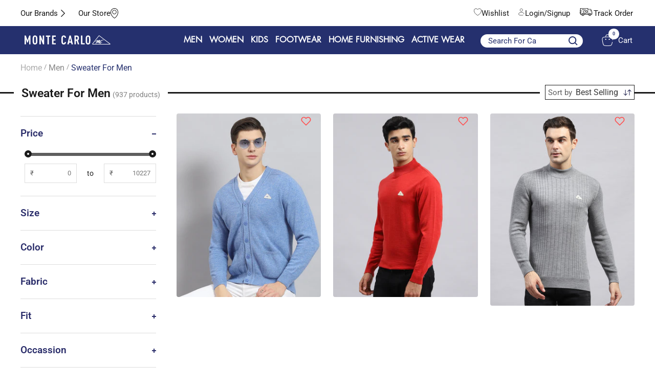

--- FILE ---
content_type: text/html; charset=UTF-8
request_url: https://team.montecarlo.in/mc_data/display_pro/index.php?handle=
body_size: -181
content:
{"error":"Handle parameter is missing"}

--- FILE ---
content_type: text/html; charset=utf-8
request_url: https://t.makehook.ws/jsv1/org-details/d82180e4-4dd9-47be-a6d3-710f0cc45a06?u=https://www.montecarlo.in/collections/sweaters-for-men?page=2&_=Sun%20Jan%2018%202026%2012:43:19%20GMT+0000%20(Coordinated%20Universal%20Time)&_=Sun%20Jan%2018%202026%2012:43:19%20GMT+0000%20(Coordinated%20Universal%20Time)
body_size: 2544
content:
{"ekey": "309aeaecdbd42782418185592742b447", "org": {"active_billables": ["live", "contacts", "hiu", "integrations"], "ads_data": null, "all_links_forever_redirect": false, "country_code": "", "created_at": "2025-02-14 12:50:11.735260+00:00", "currency": "", "domain": "montecarlonew.myshopify.com", "extra_data": {"facebook_pixel_id": "606369701939368", "shopify_provided_scopes": ["read_all_orders", "write_customer_merge", "write_orders", "write_customers", "write_script_tags", "read_product_listings", "read_collection_listings", "write_checkouts", "read_products", "read_inventory", "write_price_rules", "read_customer_merge", "read_orders", "read_customers", "read_script_tags", "read_checkouts", "read_price_rules"]}, "features_enabled": "enable_xlr8_proxy,facebook-advertisement,adster_cookie_sync,sales_attribute_vortex,first_session_date,hybrid_cookie_sync,sync_shopify_data,high-intent-users,sync_historical_data,download-hiu,forever_link,disable_update_cart_mapping", "id": 2711, "is_active": true, "is_sla_accepted": false, "logo": "", "modified_at": "2026-01-16 06:26:37.091146+00:00", "name": "Monte Carlo", "onboarding_data": {"currentStep": 0, "currentSubStep": 0, "isCompleted": true, "steps": [{"data": {"email": "", "name": "", "phone": ""}, "id": "contactInfo", "isCompleted": false}, {"id": "businessDetails", "isCompleted": false, "subSteps": [{"data": {"selectedTrafficCategory": ""}, "id": "trafficInfo", "isCompleted": false}, {"data": {"category": "", "categoryId": "", "subcategory": []}, "id": "categoryInfo", "isCompleted": false}, {"data": {"noCRM": false, "otherCRM": false, "selectedCRM": null}, "id": "crmInfo", "isCompleted": false}]}, {"data": {"accentColor": "#fff988", "primaryColor": "#FFFFFF", "secondaryColor": "#212121"}, "id": "brandTheme", "isCompleted": false}]}, "platform": "shopify", "referer": ["superacquire"], "scripts": null, "shop_name": null, "sla_active_version": "v3.0", "templates_data": null, "token": "d82180e4-4dd9-47be-a6d3-710f0cc45a06", "wid": null}, "pop_coins_active": false, "client_config": {"os": "mac os x", "browser": "claudebot", "xink": "https://www.montecarlo.in/collections/sweaters-for-men?page=2&via=foreverlinks&utm_link_id=global", "platform": "web", "do_redirect": false, "user_agent": "Mozilla/5.0 (Macintosh; Intel Mac OS X 10_15_7) AppleWebKit/537.36 (KHTML, like Gecko) Chrome/131.0.0.0 Safari/537.36; ClaudeBot/1.0; +claudebot@anthropic.com)", "is_bot": false}, "suppressed_prefill_orgs": ["a94c4235-5701-44b4-8d58-411c16f9f1b3", "1031ed84-1bc0-43a1-b0e0-ea66f5bf0a97", "eed61dfd-065f-4f73-a368-902825e950d7"], "code": 2001, "message": "OK"}

--- FILE ---
content_type: image/svg+xml
request_url: https://cdn.shopify.com/s/files/1/0761/3674/3200/files/ic-trending.svg
body_size: -470
content:
<svg viewBox="0 0 24 24" version="1.1" height="24" width="24" xmlns="http://www.w3.org/2000/svg"><g stroke-width="1" stroke="none" fill-rule="evenodd" fill="none" id="ic-trending"><path d="M19.21 7c.4 0 .73.28.783.645l.007.1v4.06c0 .411-.354.745-.79.745-.4 0-.732-.28-.784-.644l-.007-.101-.002-2.223-5.436 5.306a.826.826 0 0 1-1.03.072l-.088-.072-2.218-2.158-4.295 4.052a.826.826 0 0 1-1.03.072l-.088-.072a.715.715 0 0 1-.077-.972l.077-.083 4.855-4.579a.826.826 0 0 1 1.03-.072l.088.072 2.217 2.158 4.916-4.816-2.523.002c-.4 0-.731-.28-.784-.645l-.007-.101c0-.378.298-.69.683-.74L14.815 7h4.394Z" stroke-width=".2" stroke="#FFF" fill-rule="nonzero" fill="#000" id="Combined-Shape"></path></g></svg>

--- FILE ---
content_type: image/svg+xml
request_url: https://www.montecarlo.in/cdn/shop/files/MC_13cd4205-e97f-4987-9fdd-2464192c670f.svg?v=1741081302
body_size: 3176
content:
<svg xmlns="http://www.w3.org/2000/svg" fill="none" viewBox="0 0 105 12" height="12" width="105">
<path fill="#25306E" d="M8.01827 11.7684H6.34056V5.117L4.90724 9.48962H3.9627L2.52277 5.16984V11.775H0.884693V1.10106H2.4237L4.45809 6.70885L6.49248 1.10106H8.01827V11.7684ZM14.6234 6.48427C14.6234 4.50272 14.5244 3.36002 14.2734 2.96371C14.1877 2.83382 14.0694 2.7288 13.9302 2.65922C13.7911 2.58964 13.636 2.55797 13.4807 2.5674C13.3265 2.56473 13.1738 2.59937 13.0358 2.66837C12.8978 2.73738 12.7786 2.8387 12.6881 2.96371C12.4371 3.36002 12.2918 4.54896 12.2918 6.48427C12.2918 8.41958 12.4371 9.61512 12.6881 10.0114C12.7722 10.1428 12.8903 10.249 13.0299 10.3188C13.1694 10.3885 13.3252 10.4193 13.4807 10.4077C13.6359 10.4158 13.7904 10.3836 13.9293 10.3141C14.0682 10.2447 14.1868 10.1404 14.2734 10.0114C14.531 9.5887 14.6234 8.41958 14.6234 6.43803V6.48427ZM16.3078 6.48427C16.3242 7.3969 16.2912 8.30976 16.2087 9.21881C16.1535 9.88457 15.9158 10.5222 15.5217 11.0617C15.267 11.3605 14.9467 11.5964 14.5858 11.7511C14.2249 11.9057 13.8332 11.975 13.4411 11.9534C13.0502 11.959 12.6624 11.8826 12.3029 11.729C11.9433 11.5754 11.62 11.348 11.3539 11.0617C10.9374 10.5503 10.6802 9.92787 10.6141 9.27165C10.5316 8.36481 10.4985 7.45415 10.515 6.54372C10.4978 5.62668 10.5309 4.70938 10.6141 3.79597C10.6715 3.12538 10.9164 2.48448 11.3209 1.94652C11.5796 1.64902 11.8993 1.41069 12.2583 1.24772C12.6173 1.08474 13.0072 1.00093 13.4015 1.00198C13.7938 0.986187 14.1847 1.05803 14.5457 1.21227C14.9068 1.36652 15.2289 1.5993 15.4887 1.89368C15.8766 2.43337 16.1117 3.06776 16.1691 3.72991C16.2673 4.62925 16.3159 5.53334 16.3144 6.43803L16.3078 6.48427ZM24.4982 11.7684H23.0186L20.4822 5.42084V11.7684H18.7979V1.10106H20.2841L22.7676 7.45523V1.10106H24.4519L24.5312 11.7684H24.4982ZM31.896 2.64006H30.1126V11.8212H28.4216V2.64006H26.6382V1.10106H31.9224L31.896 2.64006ZM38.5011 11.7684H34.0294V1.10106H38.4945V2.64006H35.7203V5.66523H38.151V7.158H35.7203V10.2822H38.4945L38.5011 11.7684ZM50.8132 8.94139C50.8295 9.36373 50.7581 9.78486 50.6035 10.1782C50.4489 10.5716 50.2144 10.9286 49.9149 11.2268C49.3586 11.705 48.6373 11.9465 47.9053 11.8996C47.1732 11.8527 46.4886 11.5211 45.998 10.9758C45.6077 10.4589 45.378 9.83876 45.3375 9.19239C45.2402 8.27755 45.1939 7.35801 45.1988 6.43803C45.1823 5.5276 45.2154 4.61694 45.2978 3.7101C45.3464 3.04923 45.5748 2.41425 45.9584 1.87386C46.2131 1.57505 46.5334 1.33912 46.8943 1.18444C47.2552 1.02977 47.6469 0.960547 48.039 0.982164C48.3746 0.952629 48.7127 0.996402 49.0298 1.11045C49.3468 1.2245 49.6353 1.4061 49.8752 1.64268C50.1809 1.9354 50.4182 2.29204 50.5701 2.68712C50.722 3.08219 50.7847 3.50594 50.7537 3.92807H49.0694C49.0645 3.55104 48.9789 3.17943 48.8184 2.83822C48.7344 2.71996 48.622 2.62471 48.4916 2.56123C48.3612 2.49775 48.2169 2.46807 48.072 2.47493C47.9177 2.47226 47.7651 2.5069 47.6271 2.5759C47.4891 2.6449 47.3698 2.74622 47.2794 2.87124C47.035 3.26755 46.8831 4.45648 46.8831 6.3918C46.8831 8.32711 47.035 9.52265 47.2794 9.91896C47.3635 10.0503 47.4816 10.1565 47.6211 10.2263C47.7606 10.296 47.9164 10.3268 48.072 10.3153C48.7325 10.3153 49.0694 9.81988 49.1156 8.87534L50.8132 8.94139ZM56.7182 8.14877L55.8133 3.68368L54.915 8.14877H56.7182ZM59.1951 11.7684H57.4514L57.0088 9.63494H54.5253L54.129 11.7684H52.339L54.981 1.10106H56.6191L59.1951 11.7684ZM64.7501 4.2253C64.7478 3.8569 64.6967 3.49042 64.5981 3.13545C64.5289 2.95986 64.4045 2.81149 64.2437 2.71263C64.0829 2.61377 63.8944 2.56976 63.7064 2.58722H62.6628V5.8898H63.7064C63.8938 5.90884 64.0822 5.86625 64.2431 5.7685C64.404 5.67075 64.5287 5.52318 64.5981 5.34818C64.6995 4.98252 64.7506 4.60475 64.7501 4.2253ZM66.8043 11.7684H65.0473L63.6536 7.40239H62.7157V11.8212H61.0247V1.10106H63.7064C64.0866 1.06784 64.4694 1.11736 64.8286 1.2462C65.1877 1.37505 65.5147 1.58016 65.7871 1.84744C66.2903 2.53279 66.5252 3.37861 66.4476 4.2253C66.4476 5.61899 66.0513 6.55693 65.2058 7.00608L66.8043 11.7684ZM73.35 11.7684H68.8849V1.10106H70.5692V10.2822H73.35V11.7684ZM78.5615 6.48427C78.5615 4.50272 78.4095 3.36002 78.2114 2.96371C78.1258 2.83382 78.0074 2.7288 77.8683 2.65922C77.7291 2.58964 77.5741 2.55797 77.4188 2.5674C77.2645 2.56473 77.1119 2.59937 76.9739 2.66837C76.8359 2.73738 76.7166 2.8387 76.6262 2.96371C76.3752 3.36002 76.2298 4.54896 76.2298 6.48427C76.2298 8.41958 76.3752 9.61512 76.6262 10.0114C76.7103 10.1428 76.8284 10.249 76.9679 10.3188C77.1074 10.3885 77.2632 10.4193 77.4188 10.4077C77.5739 10.4158 77.7284 10.3836 77.8674 10.3141C78.0063 10.2447 78.1248 10.1404 78.2114 10.0114C78.4426 9.5887 78.5417 8.41958 78.5417 6.43803L78.5615 6.48427ZM80.2458 6.48427C80.2631 7.39691 80.23 8.30981 80.1467 9.21881C80.0981 9.87967 79.8697 10.5147 79.4862 11.055C78.9777 11.596 78.2764 11.9146 77.5345 11.9419C76.7926 11.9691 76.0698 11.7026 75.5231 11.2004L75.3778 11.055C74.9748 10.5218 74.732 9.88494 74.6776 9.21881C74.5952 8.30976 74.5621 7.3969 74.5786 6.48427C74.5621 5.57383 74.5951 4.66318 74.6776 3.75634C74.7415 3.0924 74.9834 2.45801 75.3778 1.9201C75.8902 1.3837 76.5902 1.06628 77.3314 1.03427C78.0725 1.00226 78.7973 1.25814 79.3541 1.74836L79.506 1.89368C79.8951 2.43112 80.1241 3.06775 80.1665 3.72991C80.226 4.62161 80.226 5.51992 80.226 6.43803L80.2458 6.48427ZM90.7678 1.67571C90.7216 1.67571 90.6687 1.72194 90.6159 1.77478L83.2577 11.0617C83.1587 11.1607 83.1587 11.207 83.1587 11.2598C83.1782 11.2774 83.2013 11.2906 83.2263 11.2986C83.2514 11.3066 83.2779 11.3091 83.304 11.306H103.404L103.304 11.207L90.9462 1.74836C90.9275 1.71336 90.8984 1.68502 90.8629 1.66727C90.8274 1.64952 90.7872 1.64324 90.748 1.64929L90.7678 1.67571ZM83.1256 11.8477C82.9275 11.8477 82.5774 11.7948 82.4651 11.5504C82.3528 11.306 82.4651 11.055 82.769 10.6521L90.1535 1.29921C90.2175 1.19818 90.305 1.11416 90.4085 1.05434C90.512 0.994522 90.6285 0.96069 90.748 0.955744C90.8333 0.949967 90.9188 0.964981 90.997 0.999495C91.0752 1.03401 91.1439 1.08699 91.1972 1.1539L103.793 10.7248C103.892 10.8239 104.454 11.2268 104.289 11.5703C104.236 11.7684 103.991 11.8212 103.628 11.8212L83.1256 11.8477ZM86.6198 10.9758C86.5937 10.9789 86.5672 10.9763 86.5421 10.9683C86.5171 10.9604 86.494 10.9471 86.4745 10.9295C86.4216 10.8767 86.4745 10.7776 86.5207 10.6257C86.6219 10.387 86.7576 10.1644 86.9236 9.96519C87.1218 9.7142 87.2208 9.41697 87.3199 9.30468C87.58 8.83914 87.8116 8.35828 88.0135 7.86475V7.56752H87.9408L87.7427 7.62036C87.4473 7.72153 87.1639 7.85441 86.8972 8.01667L86.7981 8.06291C86.5471 8.21482 86.349 8.3139 86.1046 8.45922H86.0517C86.0002 8.45608 85.9516 8.4342 85.9151 8.3977C85.8786 8.36119 85.8567 8.31259 85.8536 8.26106C85.8536 8.16198 85.9064 8.06291 86.0055 8.06291C86.9963 7.46844 87.987 6.87397 89.0307 6.37859H89.1826C89.2288 6.37859 89.3279 6.37859 89.3279 6.42482C89.3708 6.5177 89.389 6.62008 89.3807 6.72206C89.2309 7.14282 89.0313 7.54418 88.7863 7.91759C88.7628 7.98802 88.7295 8.05475 88.6872 8.11575C89.0934 7.81608 89.4675 7.4752 89.8035 7.09855C90.1535 6.74848 90.497 6.43803 90.5961 6.35217L90.7018 6.30593C90.7877 6.22206 90.8885 6.15488 90.999 6.10778C91.1443 6.10778 91.1972 6.30593 91.1972 6.35217C91.1398 6.61562 91.0394 6.8678 90.8999 7.09855C90.8999 7.11257 90.8944 7.12601 90.8845 7.13592C90.8745 7.14582 90.8611 7.15139 90.8471 7.15139H90.8999C91.0091 7.10183 91.1094 7.03491 91.1972 6.95324C91.3425 6.85416 91.4416 6.70224 91.6397 6.6494C91.6991 6.61308 91.7685 6.59687 91.8379 6.60316C91.8764 6.6029 91.9144 6.61174 91.9488 6.62896C91.9832 6.64618 92.0131 6.67129 92.036 6.70224C92.0889 6.74848 92.0889 6.80132 92.036 6.9004C92.0176 6.99819 91.9664 7.08676 91.8907 7.15139C91.6397 7.64678 91.3953 8.08933 91.1443 8.53848C91.0981 8.58471 91.0981 8.63755 91.0452 8.68379C91.019 8.71061 91.0027 8.74555 90.999 8.78287C91.0932 8.7448 91.1949 8.72898 91.2962 8.73663C91.3224 8.73357 91.3488 8.7361 91.3739 8.74408C91.3989 8.75205 91.422 8.76527 91.4416 8.78287C92.0054 7.71888 92.9484 6.90555 94.0836 6.50409C94.6056 6.30117 95.1617 6.20027 95.7217 6.20685C96.0062 6.21103 96.2894 6.24423 96.5672 6.30593C96.6134 6.30593 96.7191 6.35217 96.6662 6.40501C96.5748 6.45765 96.4737 6.49134 96.369 6.50409C95.6338 6.60252 94.9157 6.80259 94.2355 7.09855C93.2835 7.63143 92.5198 8.44591 92.0492 9.43018C92.0113 9.54278 91.9956 9.66167 92.003 9.78025C92.0234 9.81236 92.0556 9.83519 92.0926 9.84384C92.1297 9.85248 92.1686 9.84625 92.2011 9.82649H92.3465C93.0113 9.58106 93.6316 9.22853 94.1827 8.78287C94.2389 8.73308 94.3073 8.69891 94.3808 8.68379C94.4337 8.68379 94.4337 8.68379 94.4799 8.73663C94.487 8.82292 94.4711 8.90953 94.4337 8.98763C93.8807 9.58034 93.2523 10.0978 92.5644 10.5266C92.2639 10.7148 91.9256 10.8343 91.5737 10.8767C91.5079 10.887 91.4407 10.8833 91.3765 10.8656C91.3123 10.848 91.2527 10.8169 91.2014 10.7744C91.1502 10.7319 91.1086 10.679 91.0794 10.6192C91.0502 10.5594 91.034 10.4941 91.032 10.4276C90.9935 10.0699 91.0625 9.70884 91.2302 9.39054C90.9883 9.5245 90.766 9.6912 90.5697 9.88593C90.3958 10.0606 90.2128 10.226 90.0214 10.3813L89.9752 10.4276C89.9224 10.4804 89.8761 10.4804 89.777 10.4804C89.7494 10.4841 89.7212 10.4813 89.6948 10.4721C89.6684 10.4629 89.6445 10.4476 89.6251 10.4276C89.6023 10.3909 89.5902 10.3486 89.5902 10.3054C89.5902 10.2622 89.6023 10.2198 89.6251 10.1832C89.8595 9.67686 90.1427 9.19461 90.4706 8.74324C90.5697 8.59132 90.5697 8.54508 90.5697 8.49224C90.5168 8.49224 90.5168 8.49224 90.4177 8.59132C90.2196 8.84232 89.2288 9.91235 89.1297 10.0841C89.0925 10.1271 89.047 10.1621 88.9959 10.187C88.9449 10.212 88.8893 10.2264 88.8325 10.2294C88.8054 10.2322 88.778 10.2295 88.7519 10.2216C88.7258 10.2137 88.7016 10.2006 88.6806 10.1832C88.6343 10.1303 88.6343 10.0841 88.6806 9.98501C88.9762 9.43476 89.3188 8.91101 89.7044 8.41958C89.7335 8.39411 89.7523 8.35887 89.7572 8.32051C89.6998 8.37975 89.6328 8.42888 89.5591 8.46582L89.46 8.61774C89.1099 8.96781 88.3635 9.70759 87.9672 10.0577C87.8219 10.203 87.0755 10.9031 86.9765 11.0484C86.8699 10.9827 86.7435 10.957 86.6198 10.9758Z"></path>
</svg>


--- FILE ---
content_type: image/svg+xml
request_url: https://www.montecarlo.in/cdn/shop/files/Home.svg?v=1741154729
body_size: 2711
content:
<svg xmlns="http://www.w3.org/2000/svg" fill="none" viewBox="0 0 52 13" height="13" width="52">
<g clip-path="url(#clip0_1673_214)">
<path fill="#05133D" d="M13.5048 11.5182C13.4335 11.4202 13.3894 11.2378 13.3718 10.9712C13.3541 10.7045 13.3453 10.4136 13.3453 10.0975C13.3453 9.706 13.3427 9.34614 13.3365 9.01952C13.3303 8.6929 13.3277 8.37762 13.3277 8.07288V2.73504C13.3277 2.56079 13.3339 2.38978 13.3453 2.22038C13.3568 2.0518 13.3744 1.89943 13.3982 1.76327C13.422 1.62711 13.4573 1.52094 13.5048 1.44475C13.6353 1.22673 13.8362 1.06139 14.1086 0.947117C14.3809 0.832839 14.6585 0.759085 14.9432 0.726666V0.563759H9.59967V0.726666C9.872 0.738013 10.1434 0.778537 10.4167 0.849049C10.689 0.920371 10.9314 1.10192 11.1446 1.39612C11.2389 1.53796 11.2953 1.72032 11.313 1.9432C11.3306 2.16608 11.3456 2.38167 11.357 2.58834C11.3685 2.94739 11.3747 3.26834 11.3747 3.55201V6.1804H4.36191V4.53107C4.36191 4.12826 4.36456 3.70681 4.37073 3.26591C4.3769 2.825 4.38571 2.41409 4.39717 2.03316C4.40862 1.78272 4.46856 1.57605 4.57432 1.41314C4.68096 1.25024 4.81139 1.12218 4.96475 1.02979C5.1181 0.937391 5.28996 0.869311 5.47944 0.825545C5.66893 0.781779 5.84608 0.749359 6.01177 0.727476V0.564569H0.722897V0.727476C1.03048 0.759896 1.30546 0.81744 1.5487 0.898488C1.79107 0.980347 1.99554 1.11327 2.16123 1.29887C2.23174 1.37505 2.2855 1.48122 2.32075 1.61739C2.356 1.75355 2.38333 1.90592 2.40095 2.0745C2.41858 2.24308 2.42739 2.42544 2.42739 2.62157V7.3402C2.42739 7.66683 2.42475 7.98535 2.41858 8.29495C2.41241 8.60536 2.40624 8.89065 2.40095 9.15244C2.39478 9.41341 2.39214 9.6209 2.39214 9.77246C2.39214 9.94671 2.38597 10.1291 2.37451 10.3195C2.36217 10.51 2.34807 10.6867 2.33045 10.8504C2.31282 11.0133 2.28902 11.1584 2.25994 11.2832C2.22997 11.4088 2.1912 11.498 2.14448 11.5523C2.00259 11.7046 1.79548 11.8327 1.52315 11.9356C1.25081 12.0394 0.967026 12.1123 0.670898 12.1561V12.319H5.90777V12.1561C5.65923 12.1342 5.40453 12.0742 5.14454 11.9762C4.88366 11.8781 4.68272 11.7371 4.54082 11.5515C4.44564 11.4315 4.39276 11.2248 4.3813 10.9314C4.36896 10.6372 4.36368 10.3333 4.36368 10.0172V6.50703H11.3764V9.08679C11.3764 9.46772 11.3703 9.83811 11.3588 10.1972C11.3588 10.3276 11.3562 10.4638 11.35 10.6056C11.3438 10.7475 11.335 10.8836 11.3236 11.0141C11.3112 11.1446 11.2971 11.2589 11.2795 11.357C11.2619 11.455 11.2407 11.5199 11.2169 11.5531C11.1217 11.6949 10.927 11.8222 10.6308 11.9364C10.3347 12.0507 9.96806 12.1245 9.53004 12.1569V12.3198H14.9802V12.1569C14.6726 12.1245 14.3879 12.0645 14.1279 11.977C13.8671 11.8902 13.66 11.7379 13.5066 11.5199L13.5048 11.5182Z"></path>
<path fill="#05133D" d="M51.4735 9.15095C51.1773 9.61941 50.89 10.019 50.6124 10.3513C50.3339 10.6836 50.0466 10.9632 49.7513 11.1917C49.4552 11.4203 49.1476 11.597 48.8286 11.7226C48.5087 11.8482 48.1597 11.9325 47.7807 11.9755C47.437 12.0193 47.1091 12.0468 46.7954 12.0573C46.4816 12.0687 46.2243 12.0736 46.0233 12.0736C45.55 12.0736 45.112 12.0411 44.7093 11.9755C44.3065 11.9098 44.0527 11.8012 43.946 11.6489C43.8394 11.4965 43.7715 11.2655 43.7415 10.9551C43.7116 10.6447 43.6913 10.3156 43.679 9.96711C43.679 9.8585 43.6763 9.72477 43.6702 9.56673C43.664 9.40869 43.6613 9.24335 43.6613 9.06909V7.11016C43.6613 6.81595 43.6728 6.59307 43.6966 6.4407H44.5136C44.6317 6.4407 44.7498 6.44313 44.8688 6.4488C44.9869 6.45448 45.1349 6.46258 45.313 6.47312C45.6681 6.495 45.9784 6.55498 46.2454 6.65305C46.5116 6.75111 46.739 6.87593 46.9293 7.0283C47.1426 7.2139 47.3462 7.49108 47.5419 7.86066C47.7375 8.23106 47.882 8.5901 47.9772 8.93861H48.1905V3.7961H47.9772C47.9067 4.10084 47.8265 4.37559 47.7375 4.62036C47.6485 4.86512 47.5304 5.08071 47.3823 5.2655C47.2343 5.4511 47.0421 5.60833 46.8051 5.73882C46.568 5.86931 46.2727 5.97305 45.9176 6.04924C45.7633 6.08166 45.5712 6.10597 45.3403 6.12299C45.1094 6.1392 44.8785 6.15298 44.6476 6.16351C44.4166 6.17486 44.2122 6.17972 44.035 6.17972H43.6799V5.9998C43.6799 5.90173 43.6772 5.76314 43.671 5.58321C43.6649 5.40328 43.6622 5.17229 43.6622 4.88944V3.84473C43.6622 3.12664 43.671 2.49527 43.6887 1.95063C43.7063 1.40679 43.7266 1.04694 43.7504 0.872686C43.8685 0.850803 44.0615 0.832162 44.3276 0.815953C44.5938 0.799743 44.8511 0.791638 45.0997 0.791638C45.8805 0.791638 46.5433 0.824057 47.088 0.889707C47.6317 0.955356 48.0054 1.03154 48.2064 1.11826C49.0463 1.49919 49.9461 2.23916 50.905 3.33898L51.0822 3.25713L49.8747 0.563082H36.3172C36.282 0.650614 36.1365 0.968323 35.8818 1.51783C35.6271 2.06734 35.3019 2.75625 34.9053 3.58294C34.5087 4.41044 34.0619 5.3352 33.5648 6.35803C33.0677 7.38167 32.5583 8.41017 32.0383 9.44354L27.7965 0.563893H24.0147V0.7268C24.1566 0.748683 24.3285 0.783533 24.5294 0.832973C24.7303 0.881602 24.9198 0.961029 25.0979 1.06963C25.2759 1.17824 25.4292 1.32818 25.5597 1.51864C25.6901 1.7091 25.7606 1.95711 25.773 2.26185C25.7809 2.46366 25.7853 2.64359 25.7879 2.80569C25.6267 2.59577 25.4513 2.39477 25.2591 2.20512C24.703 1.65561 24.0253 1.21714 23.2268 0.890517C22.4274 0.563893 21.5249 0.400986 20.5193 0.400986C19.5966 0.400986 18.717 0.539578 17.8833 0.817574C17.0487 1.09476 16.3207 1.49271 15.6993 2.00898C15.078 2.52607 14.5836 3.15744 14.2169 3.90308C13.8503 4.64872 13.667 5.48919 13.667 6.4253C13.667 7.3071 13.8415 8.11516 14.1905 8.84945C14.5395 9.58375 15.0163 10.2151 15.62 10.7436C16.2237 11.272 16.9279 11.6797 17.7326 11.9682C18.5372 12.2567 19.3895 12.401 20.2893 12.401C21.1892 12.401 22.0617 12.2543 22.8725 11.9601C23.6833 11.6659 24.3937 11.2477 25.0027 10.703C25.6126 10.1592 26.0946 9.51648 26.4498 8.77651C26.805 8.03654 26.9821 7.23092 26.9821 6.36046C26.9821 5.57673 26.8341 4.82541 26.538 4.10732C26.4199 3.82122 26.2806 3.54971 26.122 3.29036C26.1264 2.79677 26.129 2.24483 26.129 1.62562C26.1881 1.74558 26.2974 1.97413 26.4578 2.31129C26.6173 2.64845 26.8217 3.06828 27.0703 3.56835C27.3188 4.06923 27.5964 4.64062 27.9049 5.28252C28.2125 5.92523 28.5439 6.61333 28.899 7.34763C29.2542 8.08193 29.6182 8.84702 29.991 9.64129C30.3638 10.4356 30.7393 11.2355 31.1182 12.0411H31.2249C31.2487 11.9755 31.3077 11.8426 31.4029 11.6408C31.4972 11.4398 31.5986 11.2161 31.7052 10.9713C31.8118 10.7265 31.9185 10.4874 32.0251 10.2532C32.1318 10.019 32.2146 9.84797 32.2737 9.73855C32.6641 8.93293 33.0219 8.19539 33.348 7.52594C33.6732 6.85648 33.9958 6.2008 34.3157 5.5589C34.6356 4.91699 34.9573 4.25807 35.2834 3.58375C35.6086 2.90862 35.9673 2.16865 36.3578 1.36303V8.00817C36.3578 8.66142 36.3454 9.34709 36.3225 10.0652C36.3102 10.2832 36.2872 10.498 36.252 10.7103C36.2167 10.9227 36.163 11.0994 36.0925 11.2412C35.9744 11.4697 35.7435 11.6716 35.3997 11.845C35.056 12.0193 34.6303 12.1173 34.1218 12.1392V12.3191H50.786L51.6735 9.20039L51.4788 9.15176L51.4735 9.15095ZM24.5047 8.43286C24.3205 9.11853 24.0456 9.73612 23.6789 10.2856C23.3123 10.8351 22.8531 11.2841 22.3032 11.6326C21.7532 11.9812 21.1045 12.1554 20.3589 12.1554C19.6133 12.1554 18.9594 11.9974 18.3971 11.6821C17.8348 11.3668 17.3677 10.947 16.9949 10.425C16.6221 9.90227 16.341 9.29846 16.1515 8.61279C15.962 7.92712 15.8677 7.21471 15.8677 6.47393C15.8677 5.73315 15.9532 5.06693 16.125 4.37559C16.296 3.68425 16.563 3.06666 16.9235 2.52283C17.284 1.97899 17.7458 1.53485 18.3081 1.19202C18.8704 0.849182 19.5358 0.67736 20.3052 0.67736C21.0746 0.67736 21.7197 0.848372 22.2758 1.19202C22.832 1.53485 23.2964 1.98143 23.6692 2.53093C24.042 3.08044 24.3196 3.69316 24.5038 4.36749C24.6872 5.04262 24.7788 5.71208 24.7788 6.37586C24.7788 7.03965 24.6872 7.7472 24.5038 8.43286H24.5047ZM41.7268 6.39207V7.33871C41.7268 7.66534 41.7242 7.98386 41.718 8.29346C41.7118 8.60388 41.7057 8.88917 41.7004 9.15095C41.6942 9.41193 41.6916 9.61941 41.6916 9.77097C41.6916 9.94523 41.6854 10.1219 41.6739 10.3018C41.6616 10.4818 41.6413 10.6528 41.6123 10.8165C41.5823 10.9794 41.5497 11.1245 41.5144 11.2493C41.4792 11.3749 41.4316 11.4697 41.3725 11.5354C41.2068 11.7096 40.9962 11.8458 40.7424 11.9439C40.5097 12.033 40.2585 12.0971 39.9915 12.1408C39.7958 12.1214 39.6187 12.0857 39.4618 12.033C39.2485 11.9625 39.0714 11.8807 38.9295 11.7883C38.7876 11.6959 38.6783 11.6083 38.6007 11.5273C38.5241 11.4454 38.4791 11.3944 38.4677 11.3725C38.3963 11.2525 38.346 11.0872 38.317 10.8748C38.287 10.6625 38.2729 10.4534 38.2729 10.2459C38.2605 9.60401 38.2553 8.99453 38.2553 8.41747V5.16824C38.2553 4.67871 38.2614 4.17216 38.2729 3.65021C38.2843 3.26928 38.302 2.88268 38.3258 2.49122C38.3496 2.09976 38.3972 1.81122 38.4677 1.62562C38.562 1.38653 38.7365 1.17986 38.9912 1.00561C39.2424 0.833783 39.6072 0.742199 40.084 0.729231C40.3995 0.772187 40.6578 0.818384 40.8578 0.867013C41.0588 0.915642 41.2483 1.02749 41.4263 1.20174C41.4977 1.26739 41.5532 1.37275 41.5946 1.52026C41.636 1.66696 41.6651 1.83311 41.6836 2.0179C41.7013 2.2035 41.7127 2.39882 41.7189 2.6055C41.7251 2.81217 41.7277 3.01398 41.7277 3.20931V6.39288L41.7268 6.39207Z"></path>
</g>
<defs>
<clipPath id="clip0_1673_214">
<rect transform="translate(0.669067 0.40004)" fill="white" height="12" width="51"></rect>
</clipPath>
</defs>
</svg>


--- FILE ---
content_type: text/javascript
request_url: https://svc.nitrocommerce.ai/v1/services/shopify/xshopify.js?_t=d82180e4-4dd9-47be-a6d3-710f0cc45a06&shop=montecarlonew.myshopify.com
body_size: 112
content:
 (function(n,i,t,r,o) { var a,m;n['NitroObject']=o;n[o]=n[o]||function(){(n[o].q=n[o].q||[]).push(arguments)},n[o].l=1*new Date();n[o].h=r;a=i.createElement(t),a.setAttribute('data-cfasync', 'false'),m=i.getElementsByTagName(t)[0];a.id='ntro-scrpt';a.async=1;a.src=r;m.parentNode.insertBefore(a,m)})(window,document,'script', 'https://x.nitrocommerce.ai/nitro.js?_=2659bb04df6ad79eebf63007cf8fca9d4f52365b','nitro');nitro('configure', 'd82180e4-4dd9-47be-a6d3-710f0cc45a06', 'shopify', 'https://t.makehook.ws');